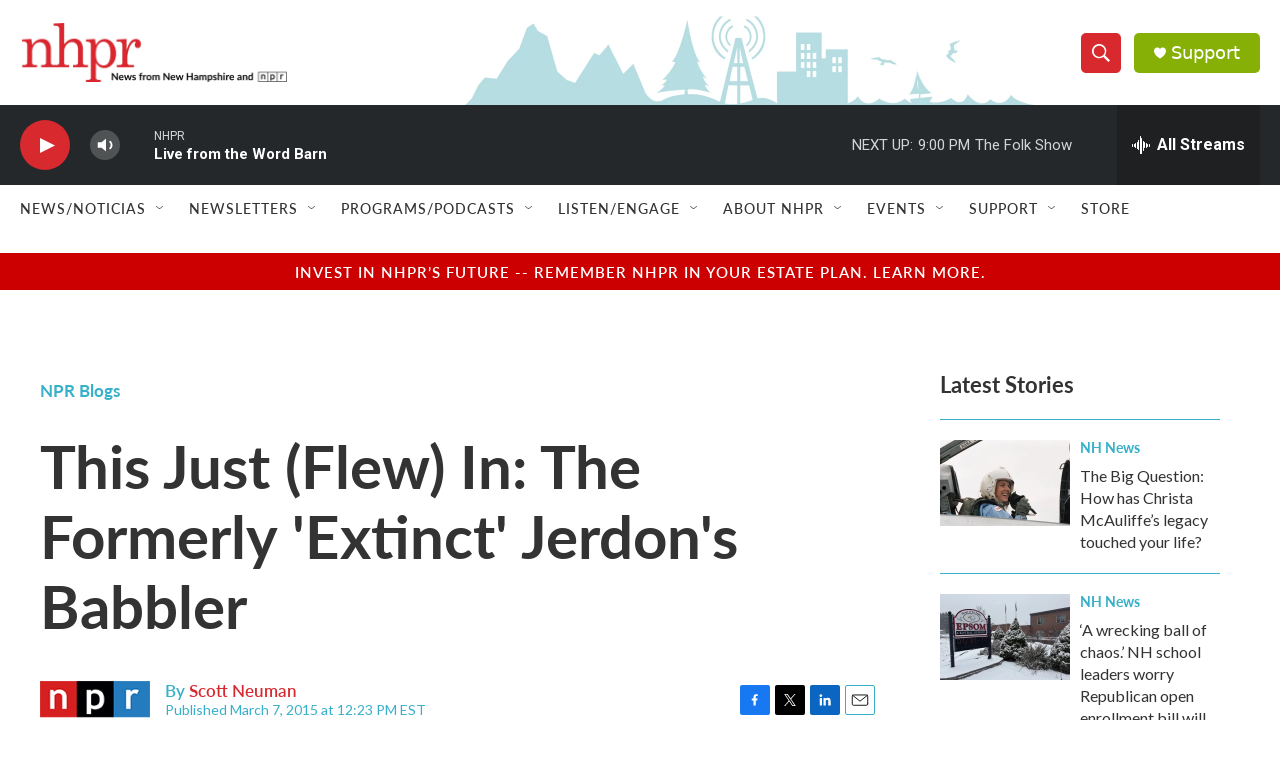

--- FILE ---
content_type: text/html; charset=utf-8
request_url: https://www.google.com/recaptcha/api2/aframe
body_size: 184
content:
<!DOCTYPE HTML><html><head><meta http-equiv="content-type" content="text/html; charset=UTF-8"></head><body><script nonce="83m3KQdkUyrN1zjJkp7iSQ">/** Anti-fraud and anti-abuse applications only. See google.com/recaptcha */ try{var clients={'sodar':'https://pagead2.googlesyndication.com/pagead/sodar?'};window.addEventListener("message",function(a){try{if(a.source===window.parent){var b=JSON.parse(a.data);var c=clients[b['id']];if(c){var d=document.createElement('img');d.src=c+b['params']+'&rc='+(localStorage.getItem("rc::a")?sessionStorage.getItem("rc::b"):"");window.document.body.appendChild(d);sessionStorage.setItem("rc::e",parseInt(sessionStorage.getItem("rc::e")||0)+1);localStorage.setItem("rc::h",'1769824471399');}}}catch(b){}});window.parent.postMessage("_grecaptcha_ready", "*");}catch(b){}</script></body></html>